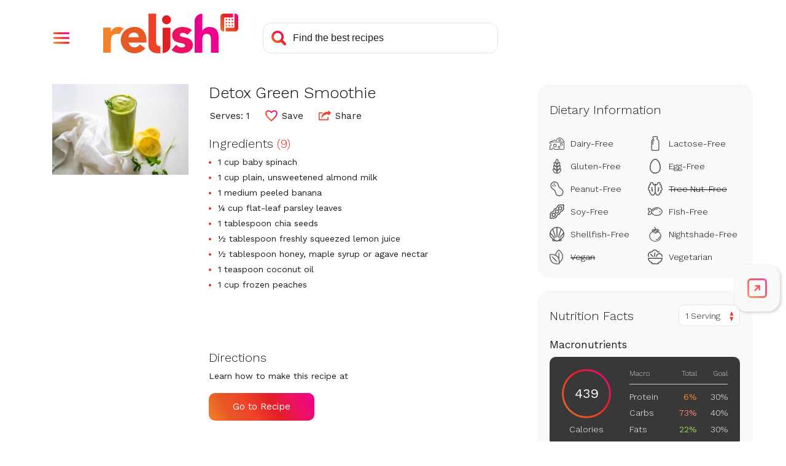

--- FILE ---
content_type: text/html; charset=utf-8
request_url: https://www.google.com/recaptcha/api2/aframe
body_size: 269
content:
<!DOCTYPE HTML><html><head><meta http-equiv="content-type" content="text/html; charset=UTF-8"></head><body><script nonce="QLQqwp_TM1FePCGgZLyyKA">/** Anti-fraud and anti-abuse applications only. See google.com/recaptcha */ try{var clients={'sodar':'https://pagead2.googlesyndication.com/pagead/sodar?'};window.addEventListener("message",function(a){try{if(a.source===window.parent){var b=JSON.parse(a.data);var c=clients[b['id']];if(c){var d=document.createElement('img');d.src=c+b['params']+'&rc='+(localStorage.getItem("rc::a")?sessionStorage.getItem("rc::b"):"");window.document.body.appendChild(d);sessionStorage.setItem("rc::e",parseInt(sessionStorage.getItem("rc::e")||0)+1);localStorage.setItem("rc::h",'1762950248812');}}}catch(b){}});window.parent.postMessage("_grecaptcha_ready", "*");}catch(b){}</script></body></html>

--- FILE ---
content_type: image/svg+xml
request_url: https://stage-www.relish.com/images/svg/share.svg
body_size: 43
content:
<svg id="share_icon" data-name="share icon" xmlns="http://www.w3.org/2000/svg" width="22.023" height="18" viewBox="0 0 22.023 18">
  <path id="Combined_Shape" data-name="Combined Shape" d="M.9,14.258H.892A.892.892,0,0,1,0,13.366V.892A.892.892,0,0,1,.892,0H6.364a.9.9,0,1,1,0,1.8H1.784V12.458h14V9.1a.892.892,0,0,1,1.784,0v4.126q0,.034,0,.067t0,.068a.9.9,0,0,1-.9.9Z" transform="translate(0 3.742)" fill="#ee4028"/>
  <path id="Combined_Shape-2" data-name="Combined Shape" d="M12.69,2.671V0l4.574,4.834L12.69,9.668V6.93Q3.727,6.891,0,15.28.395,2.671,12.69,2.671Z" transform="translate(4.76 0.003)" fill="#ee4028"/>
</svg>


--- FILE ---
content_type: image/svg+xml
request_url: https://stage-www.relish.com/images/svg/icon-classes-plus.svg
body_size: 660
content:
<?xml version="1.0" encoding="UTF-8"?>
<svg width="34px" height="24px" viewBox="0 0 34 24" version="1.1" xmlns="http://www.w3.org/2000/svg" xmlns:xlink="http://www.w3.org/1999/xlink">
    <title>Group 3</title>
    <g id="Symbols" stroke="none" stroke-width="1" fill="none" fill-rule="evenodd">
        <g id="webapp_nav" transform="translate(-221.000000, -15.000000)">
            <g id="Group-3" transform="translate(221.000000, 15.000000)">
                <g id="Group" transform="translate(0.000000, 5.000000)" fill="#AFAFAF" fill-rule="nonzero">
                    <g id="playbutton_white">
                        <path d="M23.7575758,0 C26.100602,-4.30406933e-16 28,1.89939803 28,4.24242424 L28,14.4242424 C28,16.7672686 26.100602,18.6666667 23.7575758,18.6666667 L4.24242424,18.6666667 C1.89939803,18.6666667 2.86937955e-16,16.7672686 0,14.4242424 L0,4.24242424 C-2.86937955e-16,1.89939803 1.89939803,-1.34594991e-15 4.24242424,0 L23.7575758,0 Z M4.39539052,5.93939394 L2.54545455,5.93939394 L2.54545455,13.1515152 L7.95544174,13.1515152 L7.95544174,11.6981635 L4.39539052,11.6981635 L4.39539052,5.93939394 Z M10.8701665,5.93939394 L9.02023047,5.93939394 L9.02023047,13.1515152 L10.8701665,13.1515152 L10.8701665,5.93939394 Z M13.6665813,5.93939394 L11.7198464,5.93939394 L14.2473752,13.1515152 L16.4199744,13.1515152 L18.9367478,5.93939394 L17.0545455,5.93939394 L15.7316261,10.3213039 L15.3551857,11.7200184 L14.9679898,10.299449 L13.6665813,5.93939394 Z M25.3147247,5.93939394 L19.7864277,5.93939394 L19.7864277,13.1515152 L25.4545455,13.1515152 L25.4545455,11.6981635 L21.6363636,11.6981635 L21.6363636,10.2229568 L24.5618438,10.2229568 L24.5618438,8.85702479 L21.6363636,8.85702479 L21.6363636,7.39274564 L25.3147247,7.39274564 L25.3147247,5.93939394 Z" id="Combined-Shape"></path>
                    </g>
                </g>
                <path d="M32.4577237,4.40778337 L29.5940266,4.40778337 L29.5940266,0.225820055 C29.5940266,0.101569324 29.492156,0 29.3677379,0 L27.9481592,0 C27.0999615,0 26.4058828,0.69255098 26.4058828,1.5390825 L26.4058828,4.40778337 L22.2261981,4.40778337 C22.1017801,4.40778337 22,4.50935269 22,4.63360342 L22,6.05024248 C22,6.89668364 22.6939881,7.58923462 23.5421858,7.58923462 L26.4058828,7.58923462 L26.4058828,11.7741799 C26.4058828,11.8983403 26.5077535,12 26.6321715,12 L28.0517503,12 C28.9000385,12 29.5940266,11.3073587 29.5940266,10.4609175 L29.5940266,7.58923462 L33.7737113,7.58923462 C33.8981294,7.58923462 34,7.48766529 34,7.36341456 L34,5.94686587 C34,5.10033435 33.3059213,4.40778337 32.4577237,4.40778337" id="Fill-15-Copy-2" fill="#217EA6"></path>
            </g>
        </g>
    </g>
</svg>

--- FILE ---
content_type: image/svg+xml
request_url: https://stage-www.relish.com/images/svg/icon-food-wiki.svg
body_size: 260
content:
<svg xmlns="http://www.w3.org/2000/svg" viewBox="0 0 512 512">
    <defs>
        <linearGradient id="linear-gradient" y1="1" x2="0.998" y2="0.002" gradientUnits="objectBoundingBox">
            <stop offset="0" stop-color="#f58229"></stop>
            <stop offset="0.198" stop-color="#f25c29"></stop>
            <stop offset="0.387" stop-color="#ef4129"></stop>
            <stop offset="0.582" stop-color="#e31f26"></stop>
            <stop offset="0.781" stop-color="#ed1164"></stop>
            <stop offset="1" stop-color="#ec008c"></stop>
        </linearGradient>
    </defs>
    <path fill="url(#linear-gradient)" d="M416 96c2.6 0 5.2 .1 7.8 .2C406.2 76.5 380.5 64 352 64c-8.7 0-17.2 1.2-25.3 3.4C309.5 27.7 270 0 224 0s-85.5 27.7-102.7 67.4c-8-2.2-16.5-3.4-25.3-3.4C43 64 0 107 0 160s43 96 96 96h73.4L84.7 171.3c-6.2-6.2-6.2-16.4 0-22.6s16.4-6.2 22.6 0L208 249.4V112c0-8.8 7.2-16 16-16s16 7.2 16 16V256h52c-2.6-10.2-4-21-4-32c0-70.7 57.3-128 128-128zM27.4 288C12.3 288 0 300.3 0 315.4c0 70.5 44.4 130.7 106.7 154.1l1.8 14.4c2 16 15.6 28 31.8 28H371.8c16.1 0 29.8-12 31.8-28l1.8-14.4C467.6 446.1 512 385.9 512 315.4c0-15.1-12.3-27.4-27.4-27.4H27.4zM512 224c0-53-43-96-96-96s-96 43-96 96c0 11.2 1.9 22 5.5 32H506.5c3.5-10 5.5-20.8 5.5-32z"/>
</svg>

--- FILE ---
content_type: image/svg+xml
request_url: https://stage-www.relish.com/images/svg/twitter.svg
body_size: 661
content:
<?xml version="1.0" encoding="UTF-8"?>
<svg width="22px" height="18px" viewBox="0 0 22 18" version="1.1" xmlns="http://www.w3.org/2000/svg" xmlns:xlink="http://www.w3.org/1999/xlink">
    <!-- Generator: Sketch 52.6 (67491) - http://www.bohemiancoding.com/sketch -->
    <title>Shape</title>
    <desc>Created with Sketch.</desc>
    <g id="Splash" stroke="none" stroke-width="1" fill="none" fill-rule="evenodd">
        <g id="Homepage-Cleanup" transform="translate(-739.000000, -563.000000)" fill="#FFFFFF" fill-rule="nonzero">
            <g id="Group-5" transform="translate(728.000000, 550.000000)">
                <path d="M18.1458396,30.8699324 C26.2142551,30.8699324 30.627338,24.1626321 30.627338,18.3460914 C30.627338,18.1555821 30.627338,17.965931 30.6145093,17.777138 C31.4730346,17.1540446 32.2141282,16.3825407 32.8030905,15.4987497 C32.0024743,15.8547119 31.1531699,16.0881517 30.283528,16.1912768 C31.1992804,15.6411872 31.8846591,14.7759917 32.2121137,13.7567052 C31.351013,14.2694115 30.4089469,14.6307413 29.4265689,14.825102 C28.0667944,13.3743087 25.9061256,13.0192219 24.1561415,13.958954 C22.4061573,14.898686 21.5020704,16.89953 21.9508407,18.8395276 C18.4237063,18.6621047 15.1374819,16.9904918 12.9100076,14.2407018 C11.7456916,16.2519005 12.3404017,18.8248185 14.2681424,20.1164548 C13.5700382,20.0956941 12.8871548,19.9067343 12.2771236,19.5655225 C12.2771236,19.5835437 12.2771236,19.602423 12.2771236,19.6213023 C12.277695,21.7165553 13.7496492,23.5211951 15.7964717,23.9360805 C15.1506474,24.1128079 14.4730434,24.1386419 13.8157159,24.0115977 C14.3903984,25.8046359 16.0372879,27.0329583 17.9140673,27.068328 C16.3607092,28.2932787 14.4418088,28.9582555 12.4661336,28.9562579 C12.1171097,28.9555856 11.7684252,28.9343815 11.421875,28.8927548 C13.4279769,30.1845079 15.7621877,30.8696895 18.1458396,30.8664998" id="Shape"></path>
            </g>
        </g>
    </g>
</svg>